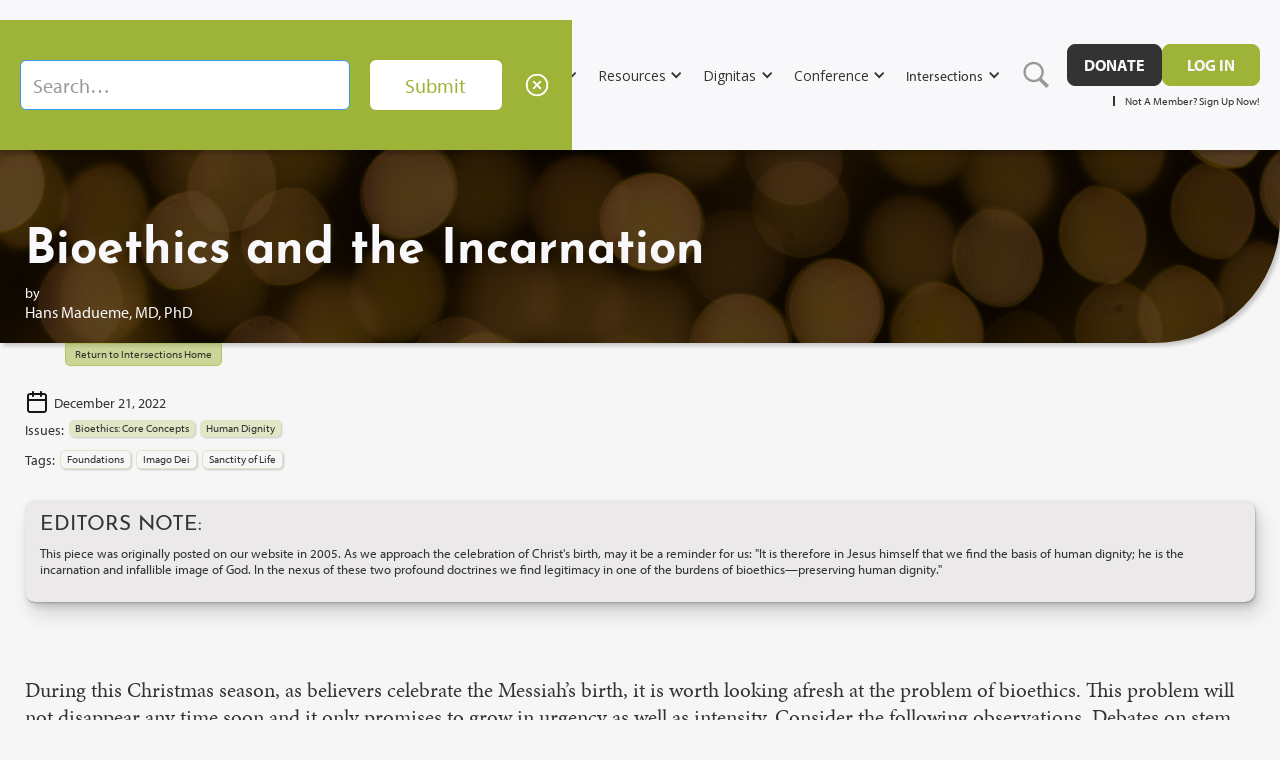

--- FILE ---
content_type: text/html
request_url: https://www.cbhd.org/intersections/bioethics-and-the-incarnation
body_size: 18430
content:
<!DOCTYPE html><!-- This site was created in Webflow. https://webflow.com --><!-- Last Published: Fri Jan 16 2026 01:36:50 GMT+0000 (Coordinated Universal Time) --><html data-wf-domain="www.cbhd.org" data-wf-page="67ae0e619e05e88d3acb9b47" data-wf-site="67ae0e619e05e88d3acb9a50" lang="en" data-wf-collection="67ae0e619e05e88d3acb9b55" data-wf-item-slug="bioethics-and-the-incarnation"><head><meta charset="utf-8"/><title>Bioethics and the Incarnation | Intersections | The Center for Bioethics &amp; Human Dignity</title><meta content="During this Christmas season, as believers celebrate the Messiah’s birth, it is worth looking afresh at the problem of bioethics." name="description"/><meta content="Bioethics and the Incarnation | Intersections | The Center for Bioethics &amp; Human Dignity" property="og:title"/><meta content="During this Christmas season, as believers celebrate the Messiah’s birth, it is worth looking afresh at the problem of bioethics." property="og:description"/><meta content="https://cdn.prod.website-files.com/67ae0e619e05e88d3acb9a76/67ae0e619e05e88d3acbc0ce_advent.png" property="og:image"/><meta content="Bioethics and the Incarnation | Intersections | The Center for Bioethics &amp; Human Dignity" property="twitter:title"/><meta content="During this Christmas season, as believers celebrate the Messiah’s birth, it is worth looking afresh at the problem of bioethics." property="twitter:description"/><meta content="https://cdn.prod.website-files.com/67ae0e619e05e88d3acb9a76/67ae0e619e05e88d3acbc0ce_advent.png" property="twitter:image"/><meta property="og:type" content="website"/><meta content="summary_large_image" name="twitter:card"/><meta content="width=device-width, initial-scale=1" name="viewport"/><meta content="qGuDy--MEX0chdf2B9kNpS_UeNQd5T4RlgevYmOyX6Y" name="google-site-verification"/><meta content="Webflow" name="generator"/><link href="https://cdn.prod.website-files.com/67ae0e619e05e88d3acb9a50/css/cbhd.webflow.shared.11f525377.min.css" rel="stylesheet" type="text/css" integrity="sha384-EfUlN31Kh6EMHaTrxCrJFPl3uBRCgCjcs6t/KYcJjrQBU9/b76fkUn3Zp5MkwG4Z" crossorigin="anonymous"/><link href="https://fonts.googleapis.com" rel="preconnect"/><link href="https://fonts.gstatic.com" rel="preconnect" crossorigin="anonymous"/><script src="https://ajax.googleapis.com/ajax/libs/webfont/1.6.26/webfont.js" type="text/javascript"></script><script type="text/javascript">WebFont.load({  google: {    families: ["Open Sans:300,300italic,400,400italic,600,600italic,700,700italic,800,800italic"]  }});</script><script src="https://use.typekit.net/vja0hgi.js" type="text/javascript"></script><script type="text/javascript">try{Typekit.load();}catch(e){}</script><script type="text/javascript">!function(o,c){var n=c.documentElement,t=" w-mod-";n.className+=t+"js",("ontouchstart"in o||o.DocumentTouch&&c instanceof DocumentTouch)&&(n.className+=t+"touch")}(window,document);</script><link href="https://cdn.prod.website-files.com/67ae0e619e05e88d3acb9a50/67ae0e619e05e88d3acb9b76_cbhd_fav.png" rel="shortcut icon" type="image/x-icon"/><link href="https://cdn.prod.website-files.com/67ae0e619e05e88d3acb9a50/67ae0e619e05e88d3acb9b7b_cbhd_mob.png" rel="apple-touch-icon"/><link href="https://cbhd.org/intersections/bioethics-and-the-incarnation" rel="canonical"/><link href="rss.xml" rel="alternate" title="RSS Feed" type="application/rss+xml"/><!-- Memberstack webflow package -->
<script data-memberstack-app="app_cm29lj1cx00980ssg01c23hec" src="https://static.memberstack.com/scripts/v1/memberstack.js" type="text/javascript"></script>
<!-- Google tag (gtag.js) -->
<script async src="https://www.googletagmanager.com/gtag/js?id=G-JMYDRXHES1"></script>
<script>
  window.dataLayer = window.dataLayer || [];
  function gtag(){dataLayer.push(arguments);}
  gtag('js', new Date());

  gtag('config', 'G-JMYDRXHES1');
</script>

<!-- MailerLite Universal -->
<script>
    (function(w,d,e,u,f,l,n){w[f]=w[f]||function(){(w[f].q=w[f].q||[])
    .push(arguments);},l=d.createElement(e),l.async=1,l.src=u,
    n=d.getElementsByTagName(e)[0],n.parentNode.insertBefore(l,n);})
    (window,document,'script','https://assets.mailerlite.com/js/universal.js','ml');
    ml('account', '217454');
</script>
<!-- End MailerLite Universal -->

<!-- Meta Pixel Code -->
<script>
!function(f,b,e,v,n,t,s)
{if(f.fbq)return;n=f.fbq=function(){n.callMethod?
n.callMethod.apply(n,arguments):n.queue.push(arguments)};
if(!f._fbq)f._fbq=n;n.push=n;n.loaded=!0;n.version='2.0';
n.queue=[];t=b.createElement(e);t.async=!0;
t.src=v;s=b.getElementsByTagName(e)[0];
s.parentNode.insertBefore(t,s)}(window, document,'script',
'https://connect.facebook.net/en_US/fbevents.js');
fbq('init', '1364249500737272');
fbq('track', 'PageView');
</script>
<noscript><img height="1" width="1" style="display:none"
src="https://www.facebook.com/tr?id=1364249500737272&ev=PageView&noscript=1"
/></noscript>
<!-- End Meta Pixel Code -->

<script type="text/javascript">
_linkedin_partner_id = "4626388";
window._linkedin_data_partner_ids = window._linkedin_data_partner_ids || [];
window._linkedin_data_partner_ids.push(_linkedin_partner_id);
</script>

<script type="text/javascript">
(function(l) {
if (!l){window.lintrk = function(a,b){window.lintrk.q.push([a,b])};
window.lintrk.q=[]}
var s = document.getElementsByTagName("script")[0];
var b = document.createElement("script");
b.type = "text/javascript";b.async = true;
b.src = "https://snap.licdn.com/li.lms-analytics/insight.min.js";
s.parentNode.insertBefore(b, s);})(window.lintrk);
</script>

<noscript>
<img height="1" width="1" style="display:none;" alt="" src="https://px.ads.linkedin.com/collect/?pid=4626388&fmt=gif" />
</noscript>

<!-- Google Tag Manager -->
<script>(function(w,d,s,l,i){w[l]=w[l]||[];w[l].push({'gtm.start':
new Date().getTime(),event:'gtm.js'});var f=d.getElementsByTagName(s)[0],
j=d.createElement(s),dl=l!='dataLayer'?'&l='+l:'';j.async=true;j.src=
'https://www.googletagmanager.com/gtm.js?id='+i+dl;f.parentNode.insertBefore(j,f);
})(window,document,'script','dataLayer','GTM-K83LTP4');</script>
<!-- End Google Tag Manager -->

<meta name="ahrefs-site-verification" content="0c7e93f815f94090f11ed44b770eb6541a2d0b9c1751320c1dd985fd075f7c29">

<script id="jetboost-script" type="text/javascript"> window.JETBOOST_SITE_ID = "clnj9m04400440qua8b1z29h7"; (function(d) { var s = d.createElement("script"); s.src = "https://cdn.jetboost.io/jetboost.js"; s.async = 1; d.getElementsByTagName("head")[0].appendChild(s); })(document); </script><meta name="citation_public_url" content="https://www.cbhd.org/intersections/bioethics-and-the-incarnation">
<meta name="citation_authors" content="Hans Madueme, MD, PhD">
<meta name="citation_date" content="Dec 21, 2022">
<meta name="citation_title" content="Bioethics and the Incarnation">
<meta name="citation_journal_title" content="Intersections"><script type="text/javascript">window.__WEBFLOW_CURRENCY_SETTINGS = {"currencyCode":"USD","symbol":"$","decimal":".","fractionDigits":2,"group":",","template":"{{wf {&quot;path&quot;:&quot;symbol&quot;,&quot;type&quot;:&quot;PlainText&quot;\\} }} {{wf {&quot;path&quot;:&quot;amount&quot;,&quot;type&quot;:&quot;CommercePrice&quot;\\} }} ","hideDecimalForWholeNumbers":false};</script></head><body><div><div data-animation="default" data-collapse="medium" data-duration="400" data-easing="ease" data-easing2="ease" role="banner" class="combine-nav1_component w-nav"><div class="combine-padding-global"><div class="combine-nav1_container"><a href="/" class="combine-nav1_logo-link w-inline-block"><img src="https://cdn.prod.website-files.com/67ae0e619e05e88d3acb9a50/6938c2d904e34967a1baffae_cbhd_letu_logo.png" loading="lazy" alt="" srcset="https://cdn.prod.website-files.com/67ae0e619e05e88d3acb9a50/6938c2d904e34967a1baffae_cbhd_letu_logo-p-500.png 500w, https://cdn.prod.website-files.com/67ae0e619e05e88d3acb9a50/6938c2d904e34967a1baffae_cbhd_letu_logo-p-800.png 800w, https://cdn.prod.website-files.com/67ae0e619e05e88d3acb9a50/6938c2d904e34967a1baffae_cbhd_letu_logo-p-1080.png 1080w, https://cdn.prod.website-files.com/67ae0e619e05e88d3acb9a50/6938c2d904e34967a1baffae_cbhd_letu_logo.png 1505w" sizes="(max-width: 479px) 100vw, 239.953125px" class="combine-nav1_logo"/></a><nav role="navigation" class="combine-nav1_menu w-nav-menu"><div data-hover="true" data-delay="0" class="combine-nav1_dropdown w-dropdown"><div class="combine-nav1_dropdown-toggle w-dropdown-toggle"><div class="combine-nav1_icon w-icon-dropdown-toggle"></div><div>About</div></div><nav class="combine-nav1_dropdown-list w-dropdown-list"><div class="combine-nav1_dropdown-wrapper"><div class="combine-nav1_dropdown-column"><div class="combine-nav1_dropdown-title"></div><a href="/about" class="combine-nav1_item w-dropdown-link">About CBHD</a><a href="/staff-leadership" class="combine-nav1_item w-dropdown-link">Staff &amp; Leadership</a><a href="/academy-of-fellows" class="combine-nav1_item w-dropdown-link">Academy of Fellows</a><a href="/membership-signup" class="combine-nav1_item w-dropdown-link">CBHD Membership</a><a href="/research-library" class="combine-nav1_item w-dropdown-link">Research Library</a><a href="/pellegrino-collection" class="combine-nav1_item w-dropdown-link">Pelligrino Special Collection</a><a href="/orr" class="combine-nav1_item w-dropdown-link">Robert D. Orr Endowed Fellowship</a><a href="/employment-opportunities" class="combine-nav1_item w-dropdown-link">Employment, Internships, &amp; Visiting Scholarship Opportunities</a><a href="/faqs" class="combine-nav1_item w-dropdown-link">FAQs</a><a href="/contact-us" class="combine-nav1_item w-dropdown-link">Contact</a></div></div></nav></div><div data-hover="true" data-delay="0" class="combine-nav1_dropdown w-dropdown"><div class="combine-nav1_dropdown-toggle w-dropdown-toggle"><div class="combine-nav1_icon w-icon-dropdown-toggle"></div><div>Resources</div></div><nav class="combine-nav1_dropdown-list w-dropdown-list"><div class="combine-nav1_dropdown-wrapper"><div class="combine-nav1_dropdown-column"><div class="combine-nav1_dropdown-title"></div><a href="https://www.cbhd.org/category/books" class="combine-nav1_item w-dropdown-link">CBHD Bookstore</a><a href="/issues-topics" class="combine-nav1_item w-dropdown-link">Issues &amp; Topics</a><a href="/bioengagements" class="combine-nav1_item w-dropdown-link">Bioengagements</a><a href="/everydaybioethics" class="combine-nav1_item w-dropdown-link">Everyday Bioethics</a><a href="/thebioethicspodcast" class="combine-nav1_item w-dropdown-link">The Bioethics Podcast</a></div></div></nav></div><div data-hover="true" data-delay="0" class="combine-nav1_dropdown w-dropdown"><div class="combine-nav1_dropdown-toggle w-dropdown-toggle"><div class="combine-nav1_icon w-icon-dropdown-toggle"></div><div>Dignitas</div></div><nav class="combine-nav1_dropdown-list w-dropdown-list"><div class="combine-nav1_dropdown-wrapper"><div class="combine-nav1_dropdown-column"><div class="combine-nav1_dropdown-title"></div><a href="/about-dignitas" class="combine-nav1_item w-dropdown-link">About</a><div class="w-dyn-list"><div role="list" class="w-dyn-items"><div role="listitem" class="w-dyn-item"><a href="/dignitas-issues/dignitas-vol-32-no-1-2-spring-summer-2025" class="combine-nav1_item w-dropdown-link">Latest Issue</a></div></div></div><a href="/dignitas-editorial-board" class="combine-nav1_item w-dropdown-link">Editorial Board</a><a href="/dignitas-submission-guidelines" class="combine-nav1_item w-dropdown-link">Submission Guidelines</a><a href="/dignitas-archives" class="combine-nav1_item w-dropdown-link">Archives</a></div></div></nav></div><div data-hover="true" data-delay="0" class="combine-nav1_dropdown w-dropdown"><div class="combine-nav1_dropdown-toggle w-dropdown-toggle"><div class="combine-nav1_icon w-icon-dropdown-toggle"></div><div>Conference</div></div><nav class="combine-nav1_dropdown-list w-dropdown-list"><div class="combine-nav1_dropdown-wrapper"><div class="combine-nav1_dropdown-column"><div class="combine-nav1_dropdown-title"></div><a href="/conference" class="combine-nav1_item w-dropdown-link">2025 Annual Conference</a><a href="/conference/speakers" class="combine-nav1_item w-dropdown-link">Speakers</a><a href="/conference/schedule" class="combine-nav1_item w-dropdown-link">Schedule</a><a href="/conference/lodging" class="combine-nav1_item w-dropdown-link">Lodging</a><a href="/conference/conf-sponsorship" class="combine-nav1_item w-dropdown-link">Sponsorship</a><a href="/conference/courses-annual-conference" class="combine-nav1_item w-dropdown-link">Courses</a><a href="/conference/pre-conference-workshops-annual-conference" class="combine-nav1_item w-dropdown-link">Workshops</a><a href="/conference/cfp" class="combine-nav1_item w-dropdown-link">Call for Proposals</a><a href="/conference/student-paper-competition" class="combine-nav1_item w-dropdown-link">Paper Competition</a></div></div></nav></div><div data-hover="true" data-delay="0" class="combine-nav1_dropdown w-dropdown"><div class="combine-nav1_dropdown-toggle w-dropdown-toggle"><div class="combine-nav1_icon w-icon-dropdown-toggle"></div><div class="text-block-136">Intersections</div></div><nav class="combine-nav1_dropdown-list w-dropdown-list"><div class="combine-nav1_dropdown-wrapper"><div class="combine-nav1_dropdown-column"><div class="combine-nav1_dropdown-title"></div><a href="/intersections" class="combine-nav1_item w-dropdown-link">Latest Posts</a><a href="/about-intersections" class="combine-nav1_item w-dropdown-link">About Intersections</a><a href="/intersections-editorial-board" class="combine-nav1_item w-dropdown-link">Editorial Board</a></div></div></nav></div><a data-w-id="5cb88a9d-a918-6539-4f83-b3472b559f25" href="#" class="link-block-40 w-inline-block"><img src="https://cdn.prod.website-files.com/67ae0e619e05e88d3acb9a50/67ae0e619e05e88d3acb9b94_icons8-search.svg" loading="lazy" alt="" class="image-49"/></a><div class="w-layout-vflex navbar-cta-section"><div class="combine-nav1_button-wrapper"><a href="https://letu.edu/development/give-now.html" target="_blank" class="combine-button-small w-button">DONATE</a><a href="/member/log-in" data-ms-content="!members" class="combine-button-green-small w-button">Log in</a><a data-ms-content="members" data-ms-action="logout" href="#" class="combine-button-green-small w-button">Log out</a></div><div class="w-layout-hflex navbar-user-links"><a data-ms-content="members" href="/member/profile" class="my-account-link">My Account</a><div class="div-block-168"></div><a href="/membership-signup" class="my-account-link">Not A Member? Sign Up Now!</a></div></div></nav><div class="combine-nav1_menu-button w-nav-button"><div class="combine-menu-icon"><div class="combine-menu-icon_line-top"></div><div class="combine-menu-icon_line-middle"></div><div class="combine-menu-icon_line-bottom"></div></div></div></div></div><div class="dropdown-search"><form action="/search" class="search-2 w-form"><input class="search-input w-input" autofocus="true" maxlength="256" name="query" placeholder="Search…" type="search" id="search-2" required=""/><input type="submit" class="search-button-3 w-button" value="Submit"/><a data-w-id="cdc4aa48-3654-dff3-554c-eed98b4efb99" href="#" class="link-block-x w-inline-block"><img src="https://cdn.prod.website-files.com/67ae0e619e05e88d3acb9a50/67ae0e619e05e88d3acb9b98_icons8-macos-close-96.png" loading="lazy" alt=""/></a></form></div></div><section style="background-image:url(&quot;https://cdn.prod.website-files.com/67ae0e619e05e88d3acb9a76/67ae0e619e05e88d3acbc0ce_advent.png&quot;)" class="section int-post-header"><div class="int-post-header-overlay"><div class="w-layout-blockcontainer global-padding int-post-header w-container"><div class="int-post-header-info"><h1 class="int-post-h1">Bioethics and the Incarnation</h1><div class="w-layout-hflex int-post-author-info"><div class="int-post-bywho">by</div><div class="w-dyn-list"><div role="list" class="w-dyn-items"><div role="listitem" class="w-dyn-item"><a href="/people/hans-madueme" class="author-link-block w-inline-block"><div class="int-post-author">Hans Madueme, MD, PhD</div></a></div></div></div></div></div></div></div></section><a href="/intersections" class="int-blog-viewall-button w-button">Return to Intersections Home</a><section class="section int-post-post-info"><div class="w-layout-blockcontainer global-padding int-post-info w-container"><div class="int-post-info-horz-box"><div class="w-layout-vflex int-post-info-box"><div class="w-layout-hflex int-post-when"><img src="https://cdn.prod.website-files.com/67ae0e619e05e88d3acb9a50/67ae0e619e05e88d3acb9a6f_icon-calendar.svg" loading="lazy" alt="icon of a calednar" class="image-48"/><div>December 21, 2022</div></div><div class="w-layout-hflex issues-label"><div class="issues-text">Issues:</div><div class="w-dyn-list"><div role="list" class="collection-list-49 w-dyn-items"><div role="listitem" class="w-dyn-item"><a href="/issues/bioethics-core-concepts" class="issues-tags-button-tags w-button">Bioethics: Core Concepts</a></div><div role="listitem" class="w-dyn-item"><a href="/issues/human-dignity" class="issues-tags-button-tags w-button">Human Dignity</a></div></div></div></div><div class="w-layout-hflex tags-label"><div class="tags-text">Tags:</div><div class="w-dyn-list"><div role="list" class="collection-list-49 w-dyn-items"><div role="listitem" class="w-dyn-item"><a href="/tags/foundations" class="issues-tags-button-tags alt w-button">Foundations</a></div><div role="listitem" class="w-dyn-item"><a href="/tags/imago-dei" class="issues-tags-button-tags alt w-button">Imago Dei</a></div><div role="listitem" class="w-dyn-item"><a href="/tags/sanctity-of-life" class="issues-tags-button-tags alt w-button">Sanctity of Life</a></div></div></div></div><div class="w-layout-hflex resource-type-label w-condition-invisible"><div class="resource-type-text">Series: </div><div class="w-dyn-list"><div class="w-dyn-empty"><div>No items found.</div></div></div></div></div><div class="w-layout-vflex int-post-info-editornote"><div class="int-blog-en">Editors Note:</div><div class="int-blog-en-rtb w-richtext"><p>This piece was originally posted on our website in 2005. As we approach the celebration of Christ&#x27;s birth, may it be a reminder for us: &quot;It is therefore in Jesus himself that we find the basis of human dignity; he is the incarnation and infallible image of God. In the nexus of these two profound doctrines we find legitimacy in one of the burdens of bioethics—preserving human dignity.&quot;<br/></p></div></div></div></div></section><section class="section int-post-post-content"><div class="w-layout-blockcontainer global-padding int-post-content w-container"><div class="w-layout-vflex int-post-content"><div class="int-blog-rtb w-richtext"><p>During this Christmas season, as believers celebrate the Messiah’s birth, it is worth looking afresh at the problem of bioethics. This problem will not disappear any time soon and it only promises to grow in urgency as well as intensity. Consider the following observations. Debates on stem cell research continue to flourish in the public square. Conscientious researchers have wrestled with different options for ethical embryonic stem cell research—including the parthenote, morula, organ transplant, altered nuclear transfer (ANT), and Oocyte Assisted Reprogramming (OAR) options. With the legalization of euthanasia in the Netherlands, the incidence of involuntary euthanasia has predictably increased; the lives of incapacitated men and women are sacrificed on the altar of utilitarian medicine. Meanwhile, there are some who do not see bioethics as a significant task, the entire discipline dismissed as too much ado about nothing. In snapshot, these examples bring home the <em>difficulty</em> of the bioethical task, the <em>sinfulness</em> of its subjects (human beings), and the important question of <em>legitimacy</em>. On the difficulty: Bioethics can be difficult because modern medicine raises medical options that increase exponentially the number of attendant ethical issues. More technology begets more ethical conundrums. On the sinfulness: Men and women are morally tarnished, sinful, living this side of our fall from Eden. The discipline of ethics, its practitioners (read: each one of us), and its many contexts are all implicated in the conspiracy and messiness of sin. Besides, why should anyone <em>care</em> about bioethics? Is this something society should lose any sleep over? These latter questions raise the specter of legitimacy and meaningfulness in bioethics.</p><p>On this matter of legitimacy, our limited concern here, most of us intuitively know there is something significant about human beings qua human beings. Despite Peter Singer’s accusation of “speciesism,” the consensus on this issue has not shifted radically. Human beings <em>matter</em>. It is good and right to take care of the poor and the weak and the oppressed. Murder is wrong. Racism violates fundamental biological and moral truths about our fellow man and woman. Human beings matter. The most compelling ground for this intuition is the image of God (<em>imago</em> <em>Dei</em>). The Jewish and Christian Scriptures teach that human beings are made in the divine image. The imprint of the Creator is scattered all over humanity. It is true that this image traditionally has been understood in primarily three ways. The <em>ontological</em> view emphasizes human rationality and moral self-awareness. The <em>functional</em> view emphasizes our role as representatives of God with the task of exercising stewardship over God’s creation (the so-called cultural mandate). The <em>relational</em> view emphasizes that male and female <em>together</em> comprise the <em>imago</em> <em>Dei</em>. Although recent work in ancient Near Eastern studies seem to affirm the functional view of the image, Graham Cole suggests that the “text itself (Gen. 1:27) does not privilege clearly any one of them, each view can be articulated in a fashion consistent with the biblical testimony and which illuminates the text.”[1] In summary, then, bioethics is a legitimate project because human beings matter; they bear the image of the living God.</p><p>This doctrine of the image of God has a noble accomplice in the birth of the Messiah. The astonishing event known as the incarnation reveals the following—God the Son, the second member of the Trinity, came in our midst. “The Word became flesh.” As profoundly depicted in John 1:1-14 and Philippians 2:5-8, the creator of all things, the glorious God of the heavens, <em>became a man</em>. God and humanity met miraculously in the incarnation of Jesus Christ. This historical datum is at once the subject of sundry theological tomes, the source of deep conceptual mysteries, and the wellspring of prayerful worship. It is a pivotal moment in the great drama that began with Adam and Eve, continuing with the experience of the nation Israel, and climaxing in the advent of her Messiah and God, Jesus. The incarnation, life, death, resurrection, and ascension of Jesus gives answer to the deep riddle of the human condition. There is a plenitude of life-giving truth here. Those who drink from these wells will never thirst.</p><p>But we can probe the incarnation further—<em>it sanctifies the task of bioethics</em>. The incarnation gives the task of bioethics meaning and legitimacy. The Word became flesh. It follows that protection of human dignity is necessary, and even important. Why? It is of no small significance that this Jewish messiah did not manifest himself as a hawk or an antelope. The God who created all things did not take on the form of an angel or an inanimate object. He became a man. In this miraculous act he thus sanctified all men and women, every human being. In incorporating the full humanity of Jesus into the intra-trinitarian life of God, that same God thus “dignified” humanity forever. To say this is, of course, to leave unresolved the vexing questions of how <em>best</em> to preserve this human dignity (therein lie many lively debates, commissions, and editorials). That was alluded to earlier; bioethics is a difficult task worked out by sinful people in a fallen world. Human dignity is nevertheless a sacred thing. The Incarnation speaks to this in an eloquent way (as does, incidentally, his death and resurrection).</p><p>All of this suggests, perhaps, an even tighter connection between the image of God and the incarnation. According to Paul’s letter to the Colossians, Jesus himself is the image of the invisible God (Col. 1:15). In a way that no other human being has ever done, or ever will do, Jesus shows forth what God is really like. On one level, this is absolutely unsurprising for he <em>is</em> God. The incarnation offers us the image of God <em>par excellence</em>. When we want to see what God is like, we need to look at Jesus the God-man. It is therefore in Jesus himself that we find the basis of human dignity; he is the incarnation and infallible image of God. In the nexus of these two profound doctrines we find legitimacy in one of the burdens of bioethics—preserving human dignity. The recent focus on human dignity by the President’s Council on Bioethics is thus a salutary development.[2] As a new year unravels, the incarnation can help all of us renew our commitment to the dignity of the human person. The fate of bioethics, and all of medicine, ultimately rests on this broad commitment.</p><p>‍</p><h2>References</h2><p>[1] Graham Cole, “Christianity as a Relational Religion,” in <em>Jubilee</em> <em>Manifesto</em>, ed. Michael Schluter and John Ashcroft (Downers Grove, IL: IVP, 2005), 42.</p><p>[2] For more on this, see the Staff Working Paper by Adam Schulman, “Bioethics and Human Dignity” (December 2005), <a href="https://bioethicsarchive.georgetown.edu/pcbe/background/human_dignity.html" target="_blank">https://bioethicsarchive.georgetown.edu/pcbe/background/human_dignity.html</a>.</p></div></div></div></section><section class="section int-post-post-cite-as intersections"><div class="w-layout-blockcontainer global-padding int-post-cite-as w-container"><div class="w-layout-vflex int-post-info-cite-as-box"><div class="cite-as-title"><div class="cite-as-text">cite as:</div></div><div class="cite-block-rtb w-richtext"><p>Hans Madueme, &quot;Bioethics and the Incarnation,&quot; <em>Intersections</em>, December 21, 2022, <a href="http://www.cbhd.org/intersections/bioethics-and-the-incarnation">www.cbhd.org/intersections/bioethics-and-the-incarnation</a>. </p></div></div></div></section><footer class="footer"><div class="global-padding"><div class="main-footer-grid"><div id="w-node-e14edf61-c48a-258e-7dc1-702ddaa7d265-daa7d262" class="footer-info-box"><a href="/" class="footer-logo-link w-inline-block"><img src="https://cdn.prod.website-files.com/67ae0e619e05e88d3acb9a50/6938be7a2dcfc5d16389c336_cbhd_letu_logo_white.png" loading="lazy" sizes="(max-width: 479px) 100vw, 239.9765625px" srcset="https://cdn.prod.website-files.com/67ae0e619e05e88d3acb9a50/6938be7a2dcfc5d16389c336_cbhd_letu_logo_white-p-500.png 500w, https://cdn.prod.website-files.com/67ae0e619e05e88d3acb9a50/6938be7a2dcfc5d16389c336_cbhd_letu_logo_white-p-800.png 800w, https://cdn.prod.website-files.com/67ae0e619e05e88d3acb9a50/6938be7a2dcfc5d16389c336_cbhd_letu_logo_white-p-1080.png 1080w, https://cdn.prod.website-files.com/67ae0e619e05e88d3acb9a50/6938be7a2dcfc5d16389c336_cbhd_letu_logo_white.png 1505w" alt="" class="footer-logo"/></a><div id="w-node-e14edf61-c48a-258e-7dc1-702ddaa7d268-daa7d262" class="footer-signup-agreement">The Center for Bioethics &amp; Human Dignity</div><div class="code-embed-4 w-embed w-script"><style type="text/css">@import url("https://assets.mlcdn.com/fonts.css?version=1677765");</style>
<style type="text/css">
    /* LOADER */
    .ml-form-embedSubmitLoad {
        display: inline-block;
        width: 20px;
        height: 20px;
    }

    .g-recaptcha {
        transform: scale(1);
        -webkit-transform: scale(1);
        transform-origin: 0 0;
        -webkit-transform-origin: 0 0;
        height: ;
    }

    .sr-only {
        position: absolute;
        width: 1px;
        height: 1px;
        padding: 0;
        margin: -1px;
        overflow: hidden;
        clip: rect(0,0,0,0);
        border: 0;
    }

    .ml-form-embedSubmitLoad:after {
        content: " ";
        display: block;
        width: 11px;
        height: 11px;
        margin: 1px;
        border-radius: 50%;
        border: 4px solid #fff;
        border-color: #333333 #333333 #333333 transparent;
        animation: ml-form-embedSubmitLoad 1.2s linear infinite;
    }
    @keyframes ml-form-embedSubmitLoad {
        0% {
            transform: rotate(0deg);
        }
        100% {
            transform: rotate(360deg);
        }
    }
    #mlb2-3154359.ml-form-embedContainer {
        box-sizing: border-box;
        display: table;
        margin: 0 auto;
        position: static;
        width: 100% !important;
    }
    #mlb2-3154359.ml-form-embedContainer h4,
    #mlb2-3154359.ml-form-embedContainer p,
    #mlb2-3154359.ml-form-embedContainer span,
    #mlb2-3154359.ml-form-embedContainer button {
        text-transform: none !important;
        letter-spacing: normal !important;
    }
    #mlb2-3154359.ml-form-embedContainer .ml-form-embedWrapper {
        background-color: #333333;

        border-width: 0px;
        border-color: transparent;
        border-radius: 4px;
        border-style: solid;
        box-sizing: border-box;
        display: inline-block !important;
        margin: 0;
        padding: 0;
        position: relative;
    }
    #mlb2-3154359.ml-form-embedContainer .ml-form-embedWrapper.embedPopup,
    #mlb2-3154359.ml-form-embedContainer .ml-form-embedWrapper.embedDefault { width: 400px; }
    #mlb2-3154359.ml-form-embedContainer .ml-form-embedWrapper.embedForm { max-width: 320px; width: 100%; }
    #mlb2-3154359.ml-form-embedContainer .ml-form-align-left { text-align: left; }
    #mlb2-3154359.ml-form-embedContainer .ml-form-align-center { text-align: center; }
    #mlb2-3154359.ml-form-embedContainer .ml-form-align-default { display: table-cell !important; vertical-align: middle !important; text-align: center !important; }
    #mlb2-3154359.ml-form-embedContainer .ml-form-align-right { text-align: right; }
    #mlb2-3154359.ml-form-embedContainer .ml-form-embedWrapper .ml-form-embedHeader img {
        border-top-left-radius: 4px;
        border-top-right-radius: 4px;
        height: auto;
        margin: 0 auto !important;
        max-width: 100%;
        width: undefinedpx;
    }
    #mlb2-3154359.ml-form-embedContainer .ml-form-embedWrapper .ml-form-embedBody,
    #mlb2-3154359.ml-form-embedContainer .ml-form-embedWrapper .ml-form-successBody {
        padding: 10px 20px 0 20px;
    }
    #mlb2-3154359.ml-form-embedContainer .ml-form-embedWrapper .ml-form-embedBody.ml-form-embedBodyHorizontal {
        padding-bottom: 0;
    }
    #mlb2-3154359.ml-form-embedContainer .ml-form-embedWrapper .ml-form-embedBody .ml-form-embedContent,
    #mlb2-3154359.ml-form-embedContainer .ml-form-embedWrapper .ml-form-successBody .ml-form-successContent {
        text-align: left;
        margin: 0 0 20px 0;
    }
    #mlb2-3154359.ml-form-embedContainer .ml-form-embedWrapper .ml-form-embedBody .ml-form-embedContent h4,
    #mlb2-3154359.ml-form-embedContainer .ml-form-embedWrapper .ml-form-successBody .ml-form-successContent h4 {
        color: #f6f6f6;
        font-family: 'Open Sans', Arial, Helvetica, sans-serif;
        font-size: 30px;
        font-weight: 400;
        margin: 0 0 10px 0;
        text-align: left;
        word-break: break-word;
    }
    #mlb2-3154359.ml-form-embedContainer .ml-form-embedWrapper .ml-form-embedBody .ml-form-embedContent p,
    #mlb2-3154359.ml-form-embedContainer .ml-form-embedWrapper .ml-form-successBody .ml-form-successContent p {
        color: #f6f6f6;
        font-family: 'Open Sans', Arial, Helvetica, sans-serif;
        font-size: 14px;
        font-weight: 400;
        line-height: 20px;
        margin: 0 0 10px 0;
        text-align: left;
    }
    #mlb2-3154359.ml-form-embedContainer .ml-form-embedWrapper .ml-form-embedBody .ml-form-embedContent ul,
    #mlb2-3154359.ml-form-embedContainer .ml-form-embedWrapper .ml-form-embedBody .ml-form-embedContent ol,
    #mlb2-3154359.ml-form-embedContainer .ml-form-embedWrapper .ml-form-successBody .ml-form-successContent ul,
    #mlb2-3154359.ml-form-embedContainer .ml-form-embedWrapper .ml-form-successBody .ml-form-successContent ol {
        color: #f6f6f6;
        font-family: 'Open Sans', Arial, Helvetica, sans-serif;
        font-size: 14px;
    }
    #mlb2-3154359.ml-form-embedContainer .ml-form-embedWrapper .ml-form-embedBody .ml-form-embedContent ol ol,
    #mlb2-3154359.ml-form-embedContainer .ml-form-embedWrapper .ml-form-successBody .ml-form-successContent ol ol {
        list-style-type: lower-alpha;
    }
    #mlb2-3154359.ml-form-embedContainer .ml-form-embedWrapper .ml-form-embedBody .ml-form-embedContent ol ol ol,
    #mlb2-3154359.ml-form-embedContainer .ml-form-embedWrapper .ml-form-successBody .ml-form-successContent ol ol ol {
        list-style-type: lower-roman;
    }
    #mlb2-3154359.ml-form-embedContainer .ml-form-embedWrapper .ml-form-embedBody .ml-form-embedContent p a,
    #mlb2-3154359.ml-form-embedContainer .ml-form-embedWrapper .ml-form-successBody .ml-form-successContent p a {
        color: #f6f6f6;
        text-decoration: underline;
    }

    #mlb2-3154359.ml-form-embedContainer .ml-form-embedWrapper .ml-block-form .ml-field-group {
        text-align: left!important;
    }

    #mlb2-3154359.ml-form-embedContainer .ml-form-embedWrapper .ml-block-form .ml-field-group label {
        margin-bottom: 5px;
        color: #333333;
        font-size: 14px;
        font-family: 'Open Sans', Arial, Helvetica, sans-serif;
        font-weight: bold; font-style: normal; text-decoration: none;;
        display: inline-block;
        line-height: 20px;
    }
    #mlb2-3154359.ml-form-embedContainer .ml-form-embedWrapper .ml-form-embedBody .ml-form-embedContent p:last-child,
    #mlb2-3154359.ml-form-embedContainer .ml-form-embedWrapper .ml-form-successBody .ml-form-successContent p:last-child {
        margin: 0;
    }
    #mlb2-3154359.ml-form-embedContainer .ml-form-embedWrapper .ml-form-embedBody form {
        margin: 0;
        width: 100%;
    }
    #mlb2-3154359.ml-form-embedContainer .ml-form-embedWrapper .ml-form-embedBody .ml-form-formContent,
    #mlb2-3154359.ml-form-embedContainer .ml-form-embedWrapper .ml-form-embedBody .ml-form-checkboxRow {
        margin: 0 0 10px 0;
        /*width: 100%;*/
    }
    #mlb2-3154359.ml-form-embedContainer .ml-form-embedWrapper .ml-form-embedBody .ml-form-checkboxRow {
        float: left;
    }
    #mlb2-3154359.ml-form-embedContainer .ml-form-embedWrapper .ml-form-embedBody .ml-form-formContent.horozintalForm {
        margin: 0;
        padding: 0 0 20px 0;
        width: 100%;
        height: auto;
        float: left;
    }
    #mlb2-3154359.ml-form-embedContainer .ml-form-embedWrapper .ml-form-embedBody .ml-form-fieldRow {
        margin: 0 0 10px 0;
        /*width: 100%;*/
    }
    #mlb2-3154359.ml-form-embedContainer .ml-form-embedWrapper .ml-form-embedBody .ml-form-fieldRow.ml-last-item {
        margin: 0 10px 0 0;
        float: left;
    }
    #mlb2-3154359.ml-form-embedContainer .ml-form-embedWrapper .ml-form-embedBody .ml-form-fieldRow.ml-formfieldHorizintal {
        margin: 0;
    }
    #mlb2-3154359.ml-form-embedContainer .ml-form-embedWrapper .ml-form-embedBody .ml-form-fieldRow input {
        background-color: #ffffff !important;
        color: #333333 !important;
        border-color: #cccccc;
        border-radius: 4px !important;
        border-style: solid !important;
        border-width: 1px !important;
        font-family: 'Open Sans', Arial, Helvetica, sans-serif;
        font-size: 14px !important;
        height: auto;
        line-height: 21px !important;
        margin-bottom: 0;
        margin-top: 0;
        margin-left: 0;
        margin-right: 0;
        padding: 10px 10px !important;
        width: 100% !important;
        box-sizing: border-box !important;
        max-width: 100% !important;
    }
    #mlb2-3154359.ml-form-embedContainer .ml-form-embedWrapper .ml-form-embedBody .ml-form-fieldRow input::-webkit-input-placeholder,
    #mlb2-3154359.ml-form-embedContainer .ml-form-embedWrapper .ml-form-embedBody .ml-form-horizontalRow input::-webkit-input-placeholder { color: #333333; }

    #mlb2-3154359.ml-form-embedContainer .ml-form-embedWrapper .ml-form-embedBody .ml-form-fieldRow input::-moz-placeholder,
    #mlb2-3154359.ml-form-embedContainer .ml-form-embedWrapper .ml-form-embedBody .ml-form-horizontalRow input::-moz-placeholder { color: #333333; }

    #mlb2-3154359.ml-form-embedContainer .ml-form-embedWrapper .ml-form-embedBody .ml-form-fieldRow input:-ms-input-placeholder,
    #mlb2-3154359.ml-form-embedContainer .ml-form-embedWrapper .ml-form-embedBody .ml-form-horizontalRow input:-ms-input-placeholder { color: #333333; }

    #mlb2-3154359.ml-form-embedContainer .ml-form-embedWrapper .ml-form-embedBody .ml-form-fieldRow input:-moz-placeholder,
    #mlb2-3154359.ml-form-embedContainer .ml-form-embedWrapper .ml-form-embedBody .ml-form-horizontalRow input:-moz-placeholder { color: #333333; }

    #mlb2-3154359.ml-form-embedContainer .ml-form-embedWrapper .ml-form-embedBody .ml-form-fieldRow textarea, #mlb2-3154359.ml-form-embedContainer .ml-form-embedWrapper .ml-form-embedBody .ml-form-horizontalRow textarea {
        background-color: #ffffff !important;
        color: #333333 !important;
        border-color: #cccccc;
        border-radius: 4px !important;
        border-style: solid !important;
        border-width: 1px !important;
        font-family: 'Open Sans', Arial, Helvetica, sans-serif;
        font-size: 14px !important;
        height: auto;
        line-height: 21px !important;
        margin-bottom: 0;
        margin-top: 0;
        padding: 10px 10px !important;
        width: 100% !important;
        box-sizing: border-box !important;
        max-width: 100% !important;
    }

    #mlb2-3154359.ml-form-embedContainer .ml-form-embedWrapper .ml-form-embedBody .ml-form-fieldRow .custom-radio .custom-control-label::before, #mlb2-3154359.ml-form-embedContainer .ml-form-embedWrapper .ml-form-embedBody .ml-form-horizontalRow .custom-radio .custom-control-label::before, #mlb2-3154359.ml-form-embedContainer .ml-form-embedWrapper .ml-form-embedBody .ml-form-fieldRow .custom-checkbox .custom-control-label::before, #mlb2-3154359.ml-form-embedContainer .ml-form-embedWrapper .ml-form-embedBody .ml-form-horizontalRow .custom-checkbox .custom-control-label::before, #mlb2-3154359.ml-form-embedContainer .ml-form-embedWrapper .ml-form-embedBody .ml-form-embedPermissions .ml-form-embedPermissionsOptionsCheckbox .label-description::before, #mlb2-3154359.ml-form-embedContainer .ml-form-embedWrapper .ml-form-embedBody .ml-form-interestGroupsRow .ml-form-interestGroupsRowCheckbox .label-description::before, #mlb2-3154359.ml-form-embedContainer .ml-form-embedWrapper .ml-form-embedBody .ml-form-checkboxRow .label-description::before {
        border-color: #cccccc!important;
        background-color: #ffffff!important;
    }

    #mlb2-3154359.ml-form-embedContainer .ml-form-embedWrapper .ml-form-embedBody .ml-form-fieldRow input.custom-control-input[type="checkbox"]{
        box-sizing: border-box;
        padding: 0;
        position: absolute;
        z-index: -1;
        opacity: 0;
        margin-top: 5px;
        margin-left: -1.5rem;
        overflow: visible;
    }

    #mlb2-3154359.ml-form-embedContainer .ml-form-embedWrapper .ml-form-embedBody .ml-form-fieldRow .custom-checkbox .custom-control-label::before, #mlb2-3154359.ml-form-embedContainer .ml-form-embedWrapper .ml-form-embedBody .ml-form-horizontalRow .custom-checkbox .custom-control-label::before, #mlb2-3154359.ml-form-embedContainer .ml-form-embedWrapper .ml-form-embedBody .ml-form-embedPermissions .ml-form-embedPermissionsOptionsCheckbox .label-description::before, #mlb2-3154359.ml-form-embedContainer .ml-form-embedWrapper .ml-form-embedBody .ml-form-interestGroupsRow .ml-form-interestGroupsRowCheckbox .label-description::before, #mlb2-3154359.ml-form-embedContainer .ml-form-embedWrapper .ml-form-embedBody .ml-form-checkboxRow .label-description::before {
        border-radius: 4px!important;
    }


    #mlb2-3154359.ml-form-embedContainer .ml-form-embedWrapper .ml-form-embedBody .ml-form-checkboxRow input[type=checkbox]:checked~.label-description::after, #mlb2-3154359.ml-form-embedContainer .ml-form-embedWrapper .ml-form-embedBody .ml-form-embedPermissions .ml-form-embedPermissionsOptionsCheckbox input[type=checkbox]:checked~.label-description::after, #mlb2-3154359.ml-form-embedContainer .ml-form-embedWrapper .ml-form-embedBody .ml-form-fieldRow .custom-checkbox .custom-control-input:checked~.custom-control-label::after, #mlb2-3154359.ml-form-embedContainer .ml-form-embedWrapper .ml-form-embedBody .ml-form-horizontalRow .custom-checkbox .custom-control-input:checked~.custom-control-label::after, #mlb2-3154359.ml-form-embedContainer .ml-form-embedWrapper .ml-form-embedBody .ml-form-interestGroupsRow .ml-form-interestGroupsRowCheckbox input[type=checkbox]:checked~.label-description::after {
        background-image: url("data:image/svg+xml,%3csvg xmlns='http://www.w3.org/2000/svg' viewBox='0 0 8 8'%3e%3cpath fill='%23fff' d='M6.564.75l-3.59 3.612-1.538-1.55L0 4.26 2.974 7.25 8 2.193z'/%3e%3c/svg%3e");
    }

    #mlb2-3154359.ml-form-embedContainer .ml-form-embedWrapper .ml-form-embedBody .ml-form-fieldRow .custom-radio .custom-control-input:checked~.custom-control-label::after, #mlb2-3154359.ml-form-embedContainer .ml-form-embedWrapper .ml-form-embedBody .ml-form-fieldRow .custom-radio .custom-control-input:checked~.custom-control-label::after {
        background-image: url("data:image/svg+xml,%3csvg xmlns='http://www.w3.org/2000/svg' viewBox='-4 -4 8 8'%3e%3ccircle r='3' fill='%23fff'/%3e%3c/svg%3e");
    }

    #mlb2-3154359.ml-form-embedContainer .ml-form-embedWrapper .ml-form-embedBody .ml-form-fieldRow .custom-radio .custom-control-input:checked~.custom-control-label::before, #mlb2-3154359.ml-form-embedContainer .ml-form-embedWrapper .ml-form-embedBody .ml-form-horizontalRow .custom-radio .custom-control-input:checked~.custom-control-label::before, #mlb2-3154359.ml-form-embedContainer .ml-form-embedWrapper .ml-form-embedBody .ml-form-fieldRow .custom-checkbox .custom-control-input:checked~.custom-control-label::before, #mlb2-3154359.ml-form-embedContainer .ml-form-embedWrapper .ml-form-embedBody .ml-form-horizontalRow .custom-checkbox .custom-control-input:checked~.custom-control-label::before, #mlb2-3154359.ml-form-embedContainer .ml-form-embedWrapper .ml-form-embedBody .ml-form-embedPermissions .ml-form-embedPermissionsOptionsCheckbox input[type=checkbox]:checked~.label-description::before, #mlb2-3154359.ml-form-embedContainer .ml-form-embedWrapper .ml-form-embedBody .ml-form-interestGroupsRow .ml-form-interestGroupsRowCheckbox input[type=checkbox]:checked~.label-description::before, #mlb2-3154359.ml-form-embedContainer .ml-form-embedWrapper .ml-form-embedBody .ml-form-checkboxRow input[type=checkbox]:checked~.label-description::before  {
        border-color: #9eb438!important;
        background-color: #9eb438!important;
        color: #333333!important;
    }

    #mlb2-3154359.ml-form-embedContainer .ml-form-embedWrapper .ml-form-embedBody .ml-form-fieldRow .custom-radio .custom-control-label::before, #mlb2-3154359.ml-form-embedContainer .ml-form-embedWrapper .ml-form-embedBody .ml-form-horizontalRow .custom-radio .custom-control-label::before, #mlb2-3154359.ml-form-embedContainer .ml-form-embedWrapper .ml-form-embedBody .ml-form-fieldRow .custom-radio .custom-control-label::after, #mlb2-3154359.ml-form-embedContainer .ml-form-embedWrapper .ml-form-embedBody .ml-form-horizontalRow .custom-radio .custom-control-label::after, #mlb2-3154359.ml-form-embedContainer .ml-form-embedWrapper .ml-form-embedBody .ml-form-fieldRow .custom-checkbox .custom-control-label::before, #mlb2-3154359.ml-form-embedContainer .ml-form-embedWrapper .ml-form-embedBody .ml-form-fieldRow .custom-checkbox .custom-control-label::after, #mlb2-3154359.ml-form-embedContainer .ml-form-embedWrapper .ml-form-embedBody .ml-form-horizontalRow .custom-checkbox .custom-control-label::before, #mlb2-3154359.ml-form-embedContainer .ml-form-embedWrapper .ml-form-embedBody .ml-form-horizontalRow .custom-checkbox .custom-control-label::after {
        top: 2px;
        box-sizing: border-box;
    }

    #mlb2-3154359.ml-form-embedContainer .ml-form-embedWrapper .ml-form-embedBody .ml-form-embedPermissions .ml-form-embedPermissionsOptionsCheckbox .label-description::before, #mlb2-3154359.ml-form-embedContainer .ml-form-embedWrapper .ml-form-embedBody .ml-form-embedPermissions .ml-form-embedPermissionsOptionsCheckbox .label-description::after, #mlb2-3154359.ml-form-embedContainer .ml-form-embedWrapper .ml-form-embedBody .ml-form-checkboxRow .label-description::before, #mlb2-3154359.ml-form-embedContainer .ml-form-embedWrapper .ml-form-embedBody .ml-form-checkboxRow .label-description::after {
        top: 0px!important;
        box-sizing: border-box!important;
    }

    #mlb2-3154359.ml-form-embedContainer .ml-form-embedWrapper .ml-form-embedBody .ml-form-checkboxRow .label-description::before, #mlb2-3154359.ml-form-embedContainer .ml-form-embedWrapper .ml-form-embedBody .ml-form-checkboxRow .label-description::after {
        top: 0px!important;
        box-sizing: border-box!important;
    }

    #mlb2-3154359.ml-form-embedContainer .ml-form-embedWrapper .ml-form-embedBody .ml-form-interestGroupsRow .ml-form-interestGroupsRowCheckbox .label-description::after {
        top: 0px!important;
        box-sizing: border-box!important;
        position: absolute;
        left: -1.5rem;
        display: block;
        width: 1rem;
        height: 1rem;
        content: "";
    }

    #mlb2-3154359.ml-form-embedContainer .ml-form-embedWrapper .ml-form-embedBody .ml-form-interestGroupsRow .ml-form-interestGroupsRowCheckbox .label-description::before {
        top: 0px!important;
        box-sizing: border-box!important;
    }

    #mlb2-3154359.ml-form-embedContainer .ml-form-embedWrapper .ml-form-embedBody .custom-control-label::before {
        position: absolute;
        top: 4px;
        left: -1.5rem;
        display: block;
        width: 16px;
        height: 16px;
        pointer-events: none;
        content: "";
        background-color: #ffffff;
        border: #adb5bd solid 1px;
        border-radius: 50%;
    }

    #mlb2-3154359.ml-form-embedContainer .ml-form-embedWrapper .ml-form-embedBody .custom-control-label::after {
        position: absolute;
        top: 2px!important;
        left: -1.5rem;
        display: block;
        width: 1rem;
        height: 1rem;
        content: "";
    }

    #mlb2-3154359.ml-form-embedContainer .ml-form-embedWrapper .ml-form-embedBody .ml-form-embedPermissions .ml-form-embedPermissionsOptionsCheckbox .label-description::before, #mlb2-3154359.ml-form-embedContainer .ml-form-embedWrapper .ml-form-embedBody .ml-form-interestGroupsRow .ml-form-interestGroupsRowCheckbox .label-description::before, #mlb2-3154359.ml-form-embedContainer .ml-form-embedWrapper .ml-form-embedBody .ml-form-checkboxRow .label-description::before {
        position: absolute;
        top: 4px;
        left: -1.5rem;
        display: block;
        width: 16px;
        height: 16px;
        pointer-events: none;
        content: "";
        background-color: #ffffff;
        border: #adb5bd solid 1px;
        border-radius: 50%;
    }

    #mlb2-3154359.ml-form-embedContainer .ml-form-embedWrapper .ml-form-embedBody .ml-form-embedPermissions .ml-form-embedPermissionsOptionsCheckbox .label-description::after {
        position: absolute;
        top: 0px!important;
        left: -1.5rem;
        display: block;
        width: 1rem;
        height: 1rem;
        content: "";
    }

    #mlb2-3154359.ml-form-embedContainer .ml-form-embedWrapper .ml-form-embedBody .ml-form-checkboxRow .label-description::after {
        position: absolute;
        top: 0px!important;
        left: -1.5rem;
        display: block;
        width: 1rem;
        height: 1rem;
        content: "";
    }

    #mlb2-3154359.ml-form-embedContainer .ml-form-embedWrapper .ml-form-embedBody .custom-radio .custom-control-label::after {
        background: no-repeat 50%/50% 50%;
    }
    #mlb2-3154359.ml-form-embedContainer .ml-form-embedWrapper .ml-form-embedBody .custom-checkbox .custom-control-label::after, #mlb2-3154359.ml-form-embedContainer .ml-form-embedWrapper .ml-form-embedBody .ml-form-embedPermissions .ml-form-embedPermissionsOptionsCheckbox .label-description::after, #mlb2-3154359.ml-form-embedContainer .ml-form-embedWrapper .ml-form-embedBody .ml-form-interestGroupsRow .ml-form-interestGroupsRowCheckbox .label-description::after, #mlb2-3154359.ml-form-embedContainer .ml-form-embedWrapper .ml-form-embedBody .ml-form-checkboxRow .label-description::after {
        background: no-repeat 50%/50% 50%;
    }

    #mlb2-3154359.ml-form-embedContainer .ml-form-embedWrapper .ml-form-embedBody .ml-form-fieldRow .custom-control, #mlb2-3154359.ml-form-embedContainer .ml-form-embedWrapper .ml-form-embedBody .ml-form-horizontalRow .custom-control {
        position: relative;
        display: block;
        min-height: 1.5rem;
        padding-left: 1.5rem;
    }

    #mlb2-3154359.ml-form-embedContainer .ml-form-embedWrapper .ml-form-embedBody .ml-form-fieldRow .custom-radio .custom-control-input, #mlb2-3154359.ml-form-embedContainer .ml-form-embedWrapper .ml-form-embedBody .ml-form-horizontalRow .custom-radio .custom-control-input, #mlb2-3154359.ml-form-embedContainer .ml-form-embedWrapper .ml-form-embedBody .ml-form-fieldRow .custom-checkbox .custom-control-input, #mlb2-3154359.ml-form-embedContainer .ml-form-embedWrapper .ml-form-embedBody .ml-form-horizontalRow .custom-checkbox .custom-control-input {
        position: absolute;
        z-index: -1;
        opacity: 0;
        box-sizing: border-box;
        padding: 0;
    }

    #mlb2-3154359.ml-form-embedContainer .ml-form-embedWrapper .ml-form-embedBody .ml-form-fieldRow .custom-radio .custom-control-label, #mlb2-3154359.ml-form-embedContainer .ml-form-embedWrapper .ml-form-embedBody .ml-form-horizontalRow .custom-radio .custom-control-label, #mlb2-3154359.ml-form-embedContainer .ml-form-embedWrapper .ml-form-embedBody .ml-form-fieldRow .custom-checkbox .custom-control-label, #mlb2-3154359.ml-form-embedContainer .ml-form-embedWrapper .ml-form-embedBody .ml-form-horizontalRow .custom-checkbox .custom-control-label {
        color: #000000;
        font-size: 12px!important;
        font-family: 'Open Sans', Arial, Helvetica, sans-serif;
        line-height: 22px;
        margin-bottom: 0;
        position: relative;
        vertical-align: top;
        font-style: normal;
        font-weight: 700;
    }

    #mlb2-3154359.ml-form-embedContainer .ml-form-embedWrapper .ml-form-embedBody .ml-form-fieldRow .custom-select, #mlb2-3154359.ml-form-embedContainer .ml-form-embedWrapper .ml-form-embedBody .ml-form-horizontalRow .custom-select {
        background-color: #ffffff !important;
        color: #333333 !important;
        border-color: #cccccc;
        border-radius: 4px !important;
        border-style: solid !important;
        border-width: 1px !important;
        font-family: 'Open Sans', Arial, Helvetica, sans-serif;
        font-size: 14px !important;
        line-height: 20px !important;
        margin-bottom: 0;
        margin-top: 0;
        padding: 10px 28px 10px 12px !important;
        width: 100% !important;
        box-sizing: border-box !important;
        max-width: 100% !important;
        height: auto;
        display: inline-block;
        vertical-align: middle;
        background: url('https://assets.mlcdn.com/ml/images/default/dropdown.svg') no-repeat right .75rem center/8px 10px;
        -webkit-appearance: none;
        -moz-appearance: none;
        appearance: none;
    }


    #mlb2-3154359.ml-form-embedContainer .ml-form-embedWrapper .ml-form-embedBody .ml-form-horizontalRow {
        height: auto;
        width: 100%;
        float: left;
    }
    .ml-form-formContent.horozintalForm .ml-form-horizontalRow .ml-input-horizontal { width: 70%; float: left; }
    .ml-form-formContent.horozintalForm .ml-form-horizontalRow .ml-button-horizontal { width: 30%; float: left; }
    .ml-form-formContent.horozintalForm .ml-form-horizontalRow .ml-button-horizontal.labelsOn { padding-top: 25px;  }
    .ml-form-formContent.horozintalForm .ml-form-horizontalRow .horizontal-fields { box-sizing: border-box; float: left; padding-right: 10px;  }
    #mlb2-3154359.ml-form-embedContainer .ml-form-embedWrapper .ml-form-embedBody .ml-form-horizontalRow input {
        background-color: #ffffff;
        color: #333333;
        border-color: #cccccc;
        border-radius: 4px;
        border-style: solid;
        border-width: 1px;
        font-family: 'Open Sans', Arial, Helvetica, sans-serif;
        font-size: 14px;
        line-height: 20px;
        margin-bottom: 0;
        margin-top: 0;
        padding: 10px 10px;
        width: 100%;
        box-sizing: border-box;
        overflow-y: initial;
    }
    #mlb2-3154359.ml-form-embedContainer .ml-form-embedWrapper .ml-form-embedBody .ml-form-horizontalRow button {
        background-color: #9eb438 !important;
        border-color: #9eb438;
        border-style: solid;
        border-width: 1px;
        border-radius: 4px;
        box-shadow: none;
        color: #333333 !important;
        cursor: pointer;
        font-family: 'Open Sans', Arial, Helvetica, sans-serif;
        font-size: 14px !important;
        font-weight: 700;
        line-height: 20px;
        margin: 0 !important;
        padding: 10px !important;
        width: 100%;
        height: auto;
    }
    #mlb2-3154359.ml-form-embedContainer .ml-form-embedWrapper .ml-form-embedBody .ml-form-horizontalRow button:hover {
        background-color: #f6f6f6 !important;
        border-color: #f6f6f6 !important;
    }
    #mlb2-3154359.ml-form-embedContainer .ml-form-embedWrapper .ml-form-embedBody .ml-form-checkboxRow input[type="checkbox"] {
        box-sizing: border-box;
        padding: 0;
        position: absolute;
        z-index: -1;
        opacity: 0;
        margin-top: 5px;
        margin-left: -1.5rem;
        overflow: visible;
    }
    #mlb2-3154359.ml-form-embedContainer .ml-form-embedWrapper .ml-form-embedBody .ml-form-checkboxRow .label-description {
        color: #000000;
        display: block;
        font-family: 'Open Sans', Arial, Helvetica, sans-serif;
        font-size: 12px;
        text-align: left;
        margin-bottom: 0;
        position: relative;
        vertical-align: top;
    }
    #mlb2-3154359.ml-form-embedContainer .ml-form-embedWrapper .ml-form-embedBody .ml-form-checkboxRow label {
        font-weight: normal;
        margin: 0;
        padding: 0;
        position: relative;
        display: block;
        min-height: 24px;
        padding-left: 24px;

    }
    #mlb2-3154359.ml-form-embedContainer .ml-form-embedWrapper .ml-form-embedBody .ml-form-checkboxRow label a {
        color: #000000;
        text-decoration: underline;
    }
    #mlb2-3154359.ml-form-embedContainer .ml-form-embedWrapper .ml-form-embedBody .ml-form-checkboxRow label p {
        color: #000000 !important;
        font-family: 'Open Sans', Arial, Helvetica, sans-serif !important;
        font-size: 12px !important;
        font-weight: normal !important;
        line-height: 18px !important;
        padding: 0 !important;
        margin: 0 5px 0 0 !important;
    }
    #mlb2-3154359.ml-form-embedContainer .ml-form-embedWrapper .ml-form-embedBody .ml-form-checkboxRow label p:last-child {
        margin: 0;
    }
    #mlb2-3154359.ml-form-embedContainer .ml-form-embedWrapper .ml-form-embedBody .ml-form-embedSubmit {
        margin: 0 0 20px 0;
        float: left;
        /*width: 100%;*/
    }
    #mlb2-3154359.ml-form-embedContainer .ml-form-embedWrapper .ml-form-embedBody .ml-form-embedSubmit button {
        background-color: #9eb438 !important;
        border: none !important;
        border-radius: 4px !important;
        box-shadow: none !important;
        color: #333333 !important;
        cursor: pointer;
        font-family: 'Open Sans', Arial, Helvetica, sans-serif !important;
        font-size: 14px !important;
        font-weight: 700 !important;
        line-height: 21px !important;
        height: auto;
        padding: 10px !important;
        width: 100% !important;
        box-sizing: border-box !important;
    }
    #mlb2-3154359.ml-form-embedContainer .ml-form-embedWrapper .ml-form-embedBody .ml-form-embedSubmit button.loading {
        display: none;
    }
    #mlb2-3154359.ml-form-embedContainer .ml-form-embedWrapper .ml-form-embedBody .ml-form-embedSubmit button:hover {
        background-color: #f6f6f6 !important;
    }
    .ml-subscribe-close {
        width: 30px;
        height: 30px;
        background: url('https://assets.mlcdn.com/ml/images/default/modal_close.png') no-repeat;
        background-size: 30px;
        cursor: pointer;
        margin-top: -10px;
        margin-right: -10px;
        position: absolute;
        top: 0;
        right: 0;
    }
    .ml-error input, .ml-error textarea, .ml-error select {
        border-color: red!important;
    }

    .ml-error .custom-checkbox-radio-list {
        border: 1px solid red !important;
        border-radius: 4px;
        padding: 10px;
    }

    .ml-error .label-description,
    .ml-error .label-description p,
    .ml-error .label-description p a,
    .ml-error label:first-child {
        color: #ff0000 !important;
    }

    #mlb2-3154359.ml-form-embedContainer .ml-form-embedWrapper .ml-form-embedBody .ml-form-checkboxRow.ml-error .label-description p,
    #mlb2-3154359.ml-form-embedContainer .ml-form-embedWrapper .ml-form-embedBody .ml-form-checkboxRow.ml-error .label-description p:first-letter {
        color: #ff0000 !important;
    }
    @media only screen and (max-width: 400px){

        .ml-form-embedWrapper.embedDefault, .ml-form-embedWrapper.embedPopup { width: 100%!important; }
        .ml-form-formContent.horozintalForm { float: left!important; }
        .ml-form-formContent.horozintalForm .ml-form-horizontalRow { height: auto!important; width: 100%!important; float: left!important; }
        .ml-form-formContent.horozintalForm .ml-form-horizontalRow .ml-input-horizontal { width: 100%!important; }
        .ml-form-formContent.horozintalForm .ml-form-horizontalRow .ml-input-horizontal > div { padding-right: 0px!important; padding-bottom: 10px; }
        .ml-form-formContent.horozintalForm .ml-button-horizontal { width: 100%!important; }
        .ml-form-formContent.horozintalForm .ml-button-horizontal.labelsOn { padding-top: 0px!important; }

    }
</style>

<div id="mlb2-3154359" class="ml-form-embedContainer ml-subscribe-form ml-subscribe-form-3154359">
    <div class="ml-form-align-center ">
        <div class="ml-form-embedWrapper embedForm">




            <div class="ml-form-embedBody ml-form-embedBodyDefault row-form">

                <div class="ml-form-embedContent" style="margin-bottom: 0px; ">

                </div>

                <form class="ml-block-form" action="https://assets.mailerlite.com/jsonp/217454/forms/78133619649939200/subscribe" data-code="" method="post" target="_blank">
                    <div class="ml-form-formContent">



                        <div class="ml-form-fieldRow ml-last-item">
                            <div class="ml-field-group ml-field-email ml-validate-email ml-validate-required">




                                <!-- input -->
                                <input aria-label="email" aria-required="true" type="email" class="form-control" data-inputmask="" name="fields[email]" placeholder="Email" autocomplete="email">
                                <!-- /input -->

                                <!-- textarea -->

                                <!-- /textarea -->

                                <!-- select -->

                                <!-- /select -->

                                <!-- checkboxes -->

                                <!-- /checkboxes -->

                                <!-- radio -->

                                <!-- /radio -->

                                <!-- countries -->

                                <!-- /countries -->





                            </div>
                        </div>

                    </div>



                    <!-- Privacy policy -->

                    <!-- /Privacy policy -->


                    <input type="hidden" name="ml-submit" value="1">

                    <div class="ml-form-embedSubmit">

                        <button type="submit" class="primary">Subscribe</button>

                        <button disabled="disabled" style="display: none;" type="button" class="loading">
                            <div class="ml-form-embedSubmitLoad"></div>
                            <span class="sr-only">Loading...</span>
                        </button>
                    </div>


                    <input type="hidden" name="anticsrf" value="true">
                </form>
            </div>

            <div class="ml-form-successBody row-success" style="display: none">

                <div class="ml-form-successContent">

                    <h4>Thank you!</h4>

                    <p>You have successfully joined our subscriber list.</p>


                </div>

            </div>
        </div>
    </div>
</div>





<script>
    function ml_webform_success_3154359() {
        var $ = ml_jQuery || jQuery;
        $('.ml-subscribe-form-3154359 .row-success').show();
        $('.ml-subscribe-form-3154359 .row-form').hide();
    }
</script>


<script src="https://groot.mailerlite.com/js/w/webforms.min.js?v300817f630ad0e957914d0b28a2b6d78" type="text/javascript"></script>
<script>
    fetch("https://assets.mailerlite.com/jsonp/217454/forms/78133619649939200/takel")
</script></div><div class="footer-email-signup-form w-form"><form id="wf-form-footer-email-signup" name="wf-form-footer-email-signup" data-name="footer email signup" method="get" class="footer-email-form" data-wf-page-id="67ae0e619e05e88d3acb9b47" data-wf-element-id="e14edf61-c48a-258e-7dc1-702ddaa7d26b" data-turnstile-sitekey="0x4AAAAAAAQTptj2So4dx43e"><input class="footer-email-input w-input" maxlength="256" name="footer-email" data-name="footer email" placeholder="Enter your email" type="email" id="footer-email" required=""/><input type="submit" data-wait="Please wait..." class="footer-signup-button w-button" value="Sign Up"/><div id="w-node-e14edf61-c48a-258e-7dc1-702ddaa7d26e-daa7d262" class="footer-signup-agreement">By subscribing you agree to our <a href="#" class="combine-footer1_top-text-link">Privacy Policy</a>.</div><input type="hidden" name="hutk" value=""/><input type="hidden" name="ipAddress" value=""/><input type="hidden" name="pageUri" value=""/><input type="hidden" name="pageId" value=""/><input type="hidden" name="pageName" value=""/></form><div class="combine-form_success-message w-form-done"><div>Thank you! Your submission has been received!</div></div><div class="combine-form_error-message w-form-fail"><div>Oops! Something went wrong while submitting the form.</div></div></div></div><div class="footer-links-col1"><div class="combine-footer1_title">Quick Links</div><div class="combine-space-small"></div><a href="/conference" class="combine-footer1_link">Conference</a><a href="/membership-signup" class="combine-footer1_link">Membership</a><a href="/intersections" class="combine-footer1_link">Intersections</a><a href="/about-dignitas" class="combine-footer1_link">Dignitas</a></div><div class="footer-links-col1"><div class="combine-footer1_title">CBHD Info</div><div class="combine-space-small"></div><a href="/about" class="combine-footer1_link">About</a><a href="/contact-us" class="combine-footer1_link">Contact</a><a href="/staff-leadership" class="combine-footer1_link">Staff &amp; Leadership</a><a href="https://letu.edu/development/give-now.html" target="_blank" class="combine-footer1_link">Support CBHD</a></div><div class="footer-links-col1"><div class="combine-footer1_title">Resources</div><div class="combine-space-small"></div><a href="/bioengagements" class="combine-footer1_link">Bioengagements</a><a href="/thebioethicspodcast" class="combine-footer1_link">The Bioethics Podcast</a><a href="/issues-topics" class="combine-footer1_link">Issues &amp; Topics</a><a href="https://bioethics.com?utm_source=cbhd&amp;utm_medium=website&amp;utm_campaign=footer" target="_blank" class="combine-footer1_link">Bioethics.com</a><a href="https://creativecommons.org/licenses/by-nc-nd/4.0/deed.en" target="_blank" class="footer-image-link-block w-inline-block"><img src="https://cdn.prod.website-files.com/67ae0e619e05e88d3acb9a50/67ae0e619e05e88d3acb9c13_CreativeCommons80x15.png" loading="lazy" alt="Creative Commons logo" class="footer-logo1 cc"/></a></div></div><div class="combine-footer1_bottom"><div class="combine-footer1_bottom-text">© 2026 The Center for Bioethics &amp; Human Dignity</div><a href="https://letu.edu/" target="_blank" class="footer-image-link-block teds w-inline-block"><img src="https://cdn.prod.website-files.com/67ae0e619e05e88d3acb9a50/6938c013ad2a902e3ea85a4a_LETU-White.png" loading="lazy" sizes="(max-width: 479px) 100vw, 239.96875px" srcset="https://cdn.prod.website-files.com/67ae0e619e05e88d3acb9a50/6938c013ad2a902e3ea85a4a_LETU-White-p-500.png 500w, https://cdn.prod.website-files.com/67ae0e619e05e88d3acb9a50/6938c013ad2a902e3ea85a4a_LETU-White-p-800.png 800w, https://cdn.prod.website-files.com/67ae0e619e05e88d3acb9a50/6938c013ad2a902e3ea85a4a_LETU-White-p-1080.png 1080w, https://cdn.prod.website-files.com/67ae0e619e05e88d3acb9a50/6938c013ad2a902e3ea85a4a_LETU-White-p-1600.png 1600w, https://cdn.prod.website-files.com/67ae0e619e05e88d3acb9a50/6938c013ad2a902e3ea85a4a_LETU-White.png 1746w" alt="" class="footer-logo1"/><div class="combine-footer1_bottom-text teds">A Part of LeTourneau University</div></a><div class="combine-footer1_social-links"><a href="https://www.facebook.com/bioethicscenter" target="_blank" class="combine-footer1_social-link w-inline-block"><div class="combine-social_icon w-embed"><svg width="currentWidth" height="currentHeight" viewBox="0 0 24 24" fill="none" xmlns="http://www.w3.org/2000/svg">
<path d="M20.625 2.625H3.375C2.96016 2.625 2.625 2.96016 2.625 3.375V20.625C2.625 21.0398 2.96016 21.375 3.375 21.375H20.625C21.0398 21.375 21.375 21.0398 21.375 20.625V3.375C21.375 2.96016 21.0398 2.625 20.625 2.625ZM18.4594 8.09766H16.9617C15.7875 8.09766 15.5602 8.65547 15.5602 9.47578V11.2828H18.3633L17.9977 14.1117H15.5602V21.375H12.6375V14.1141H10.193V11.2828H12.6375V9.19687C12.6375 6.77578 14.1164 5.45625 16.2773 5.45625C17.3133 5.45625 18.2016 5.53359 18.4617 5.56875V8.09766H18.4594Z" fill="currentColor"/>
</svg></div></a><a href="https://www.instagram.com/BioethicsAndHumanDignity" target="_blank" class="combine-footer1_social-link w-inline-block"><div class="combine-social_icon w-embed"><svg width="currentWidth" height="currentHeight" viewBox="0 0 24 24" fill="none" xmlns="http://www.w3.org/2000/svg">
<path fill-rule="evenodd" clip-rule="evenodd" d="M12 2.25C9.35125 2.25 9.02138 2.26138 7.97975 2.31013C4.43725 2.47263 2.471 4.43725 2.3085 7.97975C2.26138 9.02138 2.25 9.35288 2.25 12C2.25 14.6488 2.26138 14.9803 2.3085 16.0203C2.471 19.5611 4.43725 21.529 7.97975 21.6915C9.02138 21.7386 9.35125 21.75 12 21.75C14.6488 21.75 14.9803 21.7386 16.0219 21.6915C19.5579 21.529 21.5322 19.5644 21.6915 16.0203C21.7386 14.9803 21.75 14.6488 21.75 12C21.75 9.35288 21.7386 9.02138 21.6915 7.97975C21.5322 4.44213 19.5644 2.471 16.0219 2.31013C14.9803 2.26138 14.6488 2.25 12 2.25ZM11.9997 4.00781C14.603 4.00781 14.9117 4.01756 15.9403 4.06469C18.5842 4.18494 19.816 5.43781 19.9378 8.06056C19.9833 9.08919 19.9931 9.39631 19.9931 11.9996C19.9931 14.6028 19.9833 14.9116 19.9378 15.9386C19.816 18.5597 18.5858 19.8158 15.9403 19.9361C14.9117 19.9816 14.6046 19.9929 11.9997 19.9929C9.39647 19.9929 9.08772 19.9832 8.06072 19.9361C5.41197 19.8142 4.1851 18.5564 4.06322 15.9386C4.01772 14.9116 4.00635 14.6028 4.00635 11.9996C4.00635 9.39631 4.01772 9.08756 4.06322 8.06056C4.18347 5.43619 5.41522 4.18331 8.06072 4.06306C9.08772 4.01594 9.39647 4.00781 11.9997 4.00781ZM6.99316 11.9998C6.99316 9.23404 9.23566 6.99316 11.9998 6.99316C14.7639 6.99316 17.0064 9.23566 17.0064 11.9998C17.0064 14.7655 14.7639 17.0064 11.9998 17.0064C9.23566 17.0064 6.99316 14.7655 6.99316 11.9998ZM11.9995 15.2495C10.2039 15.2495 8.74951 13.7951 8.74951 11.9995C8.74951 10.2055 10.2039 8.74951 11.9995 8.74951C13.7935 8.74951 15.2511 10.2039 15.2511 11.9995C15.2511 13.7951 13.7935 15.2495 11.9995 15.2495ZM16.0327 6.79646C16.0327 6.14971 16.5576 5.62646 17.2027 5.62646C17.8511 5.62646 18.3743 6.14971 18.3743 6.79646C18.3743 7.44321 17.8495 7.96646 17.2027 7.96646C16.556 7.96646 16.0327 7.44159 16.0327 6.79646Z" fill="currentColor"/>
</svg></div></a><a href="https://twitter.com/bioethicscenter" target="_blank" class="combine-footer1_social-link w-inline-block"><div class="combine-social_icon w-embed"><svg width="currentWidth" height="currentHeight" viewBox="0 0 24 24" fill="none" xmlns="http://www.w3.org/2000/svg">
<path d="M21.6287 6.3652C20.9165 6.68171 20.1494 6.89488 19.3452 6.99177C20.1672 6.49923 20.7954 5.72086 21.0941 4.79229C20.3254 5.24769 19.4744 5.57875 18.5684 5.75638C17.845 4.98285 16.8098 4.5 15.6681 4.5C13.1004 4.5 11.2142 6.89488 11.794 9.38181C8.49154 9.21547 5.56052 7.63288 3.60005 5.22831C2.55844 7.01438 3.06067 9.35274 4.83059 10.5365C4.17979 10.5155 3.56775 10.3362 3.03161 10.0391C2.988 11.88 4.30898 13.6031 6.22101 13.9875C5.66226 14.1393 5.0486 14.1748 4.42525 14.0553C4.93071 15.6347 6.40188 16.7828 8.1395 16.8151C6.46486 18.1264 4.36066 18.7126 2.25 18.4639C4.01023 19.5927 6.09828 20.25 8.34297 20.25C15.7262 20.25 19.8959 14.0149 19.644 8.42256C20.4223 7.86381 21.0957 7.16295 21.6287 6.3652Z" fill="currentColor"/>
</svg></div></a><a href="https://www.linkedin.com/company/bioethicscenter" target="_blank" class="combine-footer1_social-link w-inline-block"><div class="combine-social_icon w-embed"><svg width="currentWidth" height="currentHeight" viewBox="0 0 24 24" fill="none" xmlns="http://www.w3.org/2000/svg">
<path fill-rule="evenodd" clip-rule="evenodd" d="M2.62988 4.19648C2.62988 3.78103 2.79492 3.38259 3.08869 3.08882C3.38247 2.79505 3.7809 2.63001 4.19636 2.63001H19.8117C20.0176 2.62967 20.2215 2.66995 20.4118 2.74853C20.6021 2.82711 20.7751 2.94246 20.9207 3.08796C21.0664 3.23347 21.1819 3.40628 21.2607 3.59649C21.3395 3.78671 21.38 3.9906 21.3799 4.19648V19.8118C21.3801 20.0177 21.3397 20.2217 21.261 20.412C21.1824 20.6023 21.0669 20.7752 20.9214 20.9209C20.7758 21.0665 20.6029 21.1821 20.4127 21.2608C20.2224 21.3396 20.0185 21.3801 19.8126 21.38H4.19636C3.99058 21.38 3.78681 21.3395 3.5967 21.2607C3.40659 21.1819 3.23386 21.0664 3.08839 20.9209C2.94292 20.7753 2.82755 20.6026 2.74888 20.4124C2.67021 20.2222 2.62977 20.0185 2.62988 19.8127V4.19648ZM10.0515 9.77887H12.5904V11.0539C12.9569 10.3209 13.8944 9.66126 15.3032 9.66126C18.004 9.66126 18.6441 11.1212 18.6441 13.7999V18.7618H15.9108V14.4101C15.9108 12.8846 15.5444 12.0238 14.6137 12.0238C13.3225 12.0238 12.7856 12.9519 12.7856 14.4101V18.7618H10.0515V9.77887ZM5.36397 18.6451H8.09806V9.66126H5.36397V18.6442V18.6451ZM8.48926 6.73114C8.49441 6.96524 8.45276 7.19801 8.36673 7.41579C8.28071 7.63356 8.15206 7.83197 7.98832 7.99935C7.82458 8.16674 7.62906 8.29973 7.41322 8.39052C7.19739 8.48132 6.9656 8.52809 6.73145 8.52809C6.49729 8.52809 6.2655 8.48132 6.04967 8.39052C5.83383 8.29973 5.63831 8.16674 5.47457 7.99935C5.31083 7.83197 5.18218 7.63356 5.09616 7.41579C5.01013 7.19801 4.96848 6.96524 4.97363 6.73114C4.98375 6.27164 5.17339 5.83437 5.50194 5.51298C5.8305 5.19158 6.27183 5.01161 6.73145 5.01161C7.19106 5.01161 7.63239 5.19158 7.96095 5.51298C8.2895 5.83437 8.47914 6.27164 8.48926 6.73114Z" fill="currentColor"/>
</svg></div></a></div></div></div></footer></div><script src="https://d3e54v103j8qbb.cloudfront.net/js/jquery-3.5.1.min.dc5e7f18c8.js?site=67ae0e619e05e88d3acb9a50" type="text/javascript" integrity="sha256-9/aliU8dGd2tb6OSsuzixeV4y/faTqgFtohetphbbj0=" crossorigin="anonymous"></script><script src="https://cdn.prod.website-files.com/67ae0e619e05e88d3acb9a50/js/webflow.schunk.1a46086c5c4e5c9f.js" type="text/javascript" integrity="sha384-agtRoeFk4mFXbsEDcQzpIP6KeWa6WFkVEZMH7hV3h4Tv9KsZoq2OzWPbbc6zLbBB" crossorigin="anonymous"></script><script src="https://cdn.prod.website-files.com/67ae0e619e05e88d3acb9a50/js/webflow.schunk.273dfb183c45e1f1.js" type="text/javascript" integrity="sha384-AzEhKhHxXx78bIVcVe9SCmRCjBteGFRGTi+fcY7OhoheU90n32cX/C6sK/pPwit7" crossorigin="anonymous"></script><script src="https://cdn.prod.website-files.com/67ae0e619e05e88d3acb9a50/js/webflow.59a996ab.0c2cadbc1c3beace.js" type="text/javascript" integrity="sha384-eQMg3YpY2xYp6HX7cFMGxgdzWWuerN9xnwlbv8qJqwqKozBK8hFXW3M2e6f60mS/" crossorigin="anonymous"></script><!-- Start of HubSpot Embed Code -->
  <script type="text/javascript" id="hs-script-loader" async defer src="//js-na1.hs-scripts.com/23945046.js"></script>
<!-- End of HubSpot Embed Code -->

<!-- Google Tag Manager (noscript) -->
<noscript><iframe src="https://www.googletagmanager.com/ns.html?id=GTM-K83LTP4"
height="0" width="0" style="display:none;visibility:hidden"></iframe></noscript>
<!-- End Google Tag Manager (noscript) -->
<script src="https://hubspotonwebflow.com/assets/js/form-124.js" type="text/javascript" integrity="sha384-bjyNIOqAKScdeQ3THsDZLGagNN56B4X2Auu9YZIGu+tA/PlggMk4jbWruG/P6zYj" crossorigin="anonymous"></script></body></html>